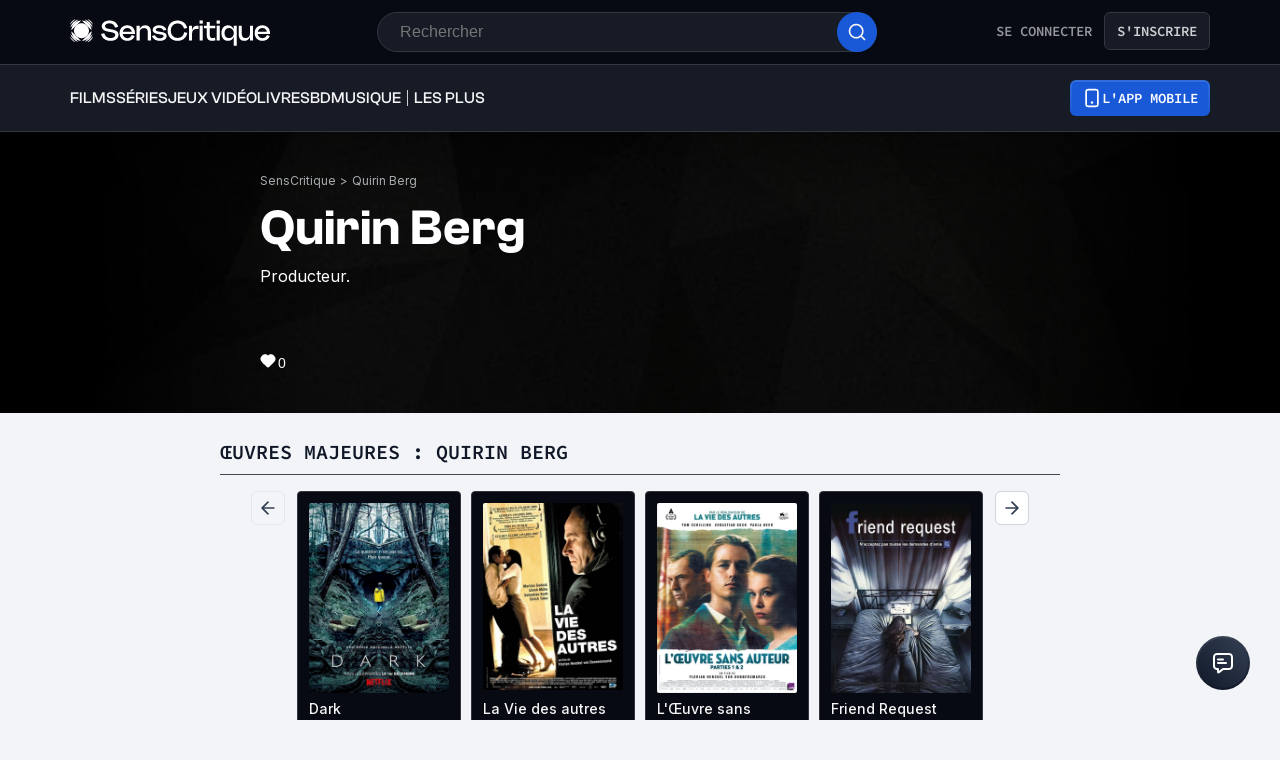

--- FILE ---
content_type: application/javascript; charset=UTF-8
request_url: https://www.senscritique.com/_next/static/chunks/6812-c14997691c69d52a.js
body_size: 1790
content:
"use strict";(self.webpackChunk_N_E=self.webpackChunk_N_E||[]).push([[6812],{6812:function(r,e,t){t.d(e,{mp:function(){return Q},_F:function(){return R},RN:function(){return C},KH:function(){return T},aM:function(){return _},p1:function(){return m}});var n=t(54708),o=t(16459),a=t(73914),u=t.t(a,2),i=t(30320),s=!1,c=u.useSyncExternalStore||function(r,e,t){var n=e();!1===globalThis.__DEV__||s||n===e()||(s=!0,!1!==globalThis.__DEV__&&o.kG.error(60));var u=a.useState({inst:{value:n,getSnapshot:e}}),c=u[0].inst,d=u[1];return i.JC?a.useLayoutEffect(function(){Object.assign(c,{value:n,getSnapshot:e}),l(c)&&d({inst:c})},[r,n,e]):Object.assign(c,{value:n,getSnapshot:e}),a.useEffect(function(){return l(c)&&d({inst:c}),r(function(){l(c)&&d({inst:c})})},[r]),n};function l(r){var e=r.value,t=r.getSnapshot;try{return e!==t()}catch(r){return!0}}var d=t(30020),f=t(14012),v=t(85317),p=t(30990),b=t(1644),h=t(14692),y=t(66252),g=t(53712),k=t(21436),w=t(10542),S=Symbol.for("apollo.hook.wrappers"),P=Object.prototype.hasOwnProperty;function D(){}var O=Symbol();function _(r,e){var t,n,o,a;return void 0===e&&(e=Object.create(null)),(t=E,(a=(o=(n=(0,y.x)(e&&e.client).queryManager)&&n[S])&&o.useQuery)?a(t):t)(r,e)}function E(r,e){var t=m(r,e),o=t.result,u=t.obsQueryFields;return a.useMemo(function(){return(0,n.pi)((0,n.pi)({},o),u)},[o,u])}function m(r,e){var t,o,u,i,s,l,f=(0,y.x)(e.client),p=a.useContext((0,v.K)()).renderPromises,g=!!p,k=f.disableNetworkFetches,w=!1!==e.ssr&&!e.skip,S=e.partialRefetch,_=Q(f,r,e,g),E=function(r,e,t,o,u){function i(n){var a;return(0,h.Vp)(e,h.n_.Query),{client:r,query:e,observable:o&&o.getSSRObservable(u())||r.watchQuery(C(void 0,r,t,u())),resultData:{previousData:null===(a=null==n?void 0:n.resultData.current)||void 0===a?void 0:a.data}}}var s=a.useState(i),c=s[0],l=s[1];function d(r){Object.assign(c.observable,((e={})[O]=r,e));var e,t,o=c.resultData;l((0,n.pi)((0,n.pi)({},c),{query:r.query,resultData:Object.assign(o,{previousData:(null===(t=o.current)||void 0===t?void 0:t.data)||o.previousData,current:void 0})}))}if(r!==c.client||e!==c.query){var f=i(c);return l(f),[f,d]}return[c,d]}(f,r,e,p,_),m=E[0],R=m.observable,x=m.resultData,I=E[1],J=_(R);R[O]&&!(0,d.D)(R[O],J)&&(R.reobserve(C(R,f,e,J)),x.previousData=(null===(t=x.current)||void 0===t?void 0:t.data)||x.previousData,x.current=void 0),R[O]=J;var L=a.useMemo(function(){return{refetch:R.refetch.bind(R),reobserve:R.reobserve.bind(R),fetchMore:R.fetchMore.bind(R),updateQuery:R.updateQuery.bind(R),startPolling:R.startPolling.bind(R),stopPolling:R.stopPolling.bind(R),subscribeToMore:R.subscribeToMore.bind(R)}},[R]);return p&&w&&(p.registerSSRObservable(R),R.getCurrentResult().loading&&p.addObservableQueryPromise(R)),{result:(o={onCompleted:e.onCompleted||D,onError:e.onError||D},u=a.useRef(o),a.useEffect(function(){u.current=o}),i=(g||k)&&!1===e.ssr&&!e.skip?F:e.skip||"standby"===J.fetchPolicy?q:void 0,s=x.previousData,l=a.useMemo(function(){return i&&T(i,s,R,f)},[f,R,i,s]),c(a.useCallback(function(r){if(g)return function(){};var e=function(){var e=x.current,t=R.getCurrentResult();e&&e.loading===t.loading&&e.networkStatus===t.networkStatus&&(0,d.D)(e.data,t.data)||M(t,x,R,f,S,r,u.current)},t=function(o){if(n.current.unsubscribe(),n.current=R.resubscribeAfterError(e,t),!P.call(o,"graphQLErrors"))throw o;var a=x.current;(!a||a&&a.loading||!(0,d.D)(o,a.error))&&M({data:a&&a.data,error:o,loading:!1,networkStatus:b.Ie.error},x,R,f,S,r,u.current)},n={current:R.subscribe(e,t)};return function(){setTimeout(function(){return n.current.unsubscribe()})}},[k,g,R,x,S,f]),function(){return l||j(x,R,u.current,S,f)},function(){return l||j(x,R,u.current,S,f)})),obsQueryFields:L,observable:R,resultData:x,client:f,onQueryExecuted:I}}function Q(r,e,t,o){void 0===t&&(t={});var a=t.skip,u=(t.ssr,t.onCompleted,t.onError,t.defaultOptions),i=(0,n._T)(t,["skip","ssr","onCompleted","onError","defaultOptions"]);return function(t){var n=Object.assign(i,{query:e});return o&&("network-only"===n.fetchPolicy||"cache-and-network"===n.fetchPolicy)&&(n.fetchPolicy="cache-first"),n.variables||(n.variables={}),a?(n.initialFetchPolicy=n.initialFetchPolicy||n.fetchPolicy||R(u,r.defaultOptions),n.fetchPolicy="standby"):n.fetchPolicy||(n.fetchPolicy=(null==t?void 0:t.options.initialFetchPolicy)||R(u,r.defaultOptions)),n}}function C(r,e,t,n){var o=[],a=e.defaultOptions.watchQuery;return a&&o.push(a),t.defaultOptions&&o.push(t.defaultOptions),o.push((0,g.o)(r&&r.options,n)),o.reduce(f.J)}function M(r,e,t,a,u,i,s){var c=e.current;c&&c.data&&(e.previousData=c.data),!r.error&&(0,k.O)(r.errors)&&(r.error=new p.cA({graphQLErrors:r.errors})),e.current=T(r.partial&&u&&!r.loading&&(!r.data||0===Object.keys(r.data).length)&&"cache-only"!==t.options.fetchPolicy?(t.refetch(),(0,n.pi)((0,n.pi)({},r),{loading:!0,networkStatus:b.Ie.refetch})):r,e.previousData,t,a),i(),function(r,e,t){if(!r.loading){var n=(0,k.O)(r.errors)?new p.cA({graphQLErrors:r.errors}):r.error;Promise.resolve().then(function(){n?t.onError(n):r.data&&e!==r.networkStatus&&r.networkStatus===b.Ie.ready&&t.onCompleted(r.data)}).catch(function(r){!1!==globalThis.__DEV__&&o.kG.warn(r)})}}(r,null==c?void 0:c.networkStatus,s)}function j(r,e,t,n,o){return r.current||M(e.getCurrentResult(),r,e,o,n,function(){},t),r.current}function R(r,e){var t;return(null==r?void 0:r.fetchPolicy)||(null===(t=null==e?void 0:e.watchQuery)||void 0===t?void 0:t.fetchPolicy)||"cache-first"}function T(r,e,t,o){var a=r.data,u=(r.partial,(0,n._T)(r,["data","partial"]));return(0,n.pi)((0,n.pi)({data:a},u),{client:o,observable:t,variables:t.variables,called:r!==F&&r!==q,previousData:e})}var F=(0,w.J)({loading:!0,data:void 0,error:void 0,networkStatus:b.Ie.loading}),q=(0,w.J)({loading:!1,data:void 0,error:void 0,networkStatus:b.Ie.ready})}}]);